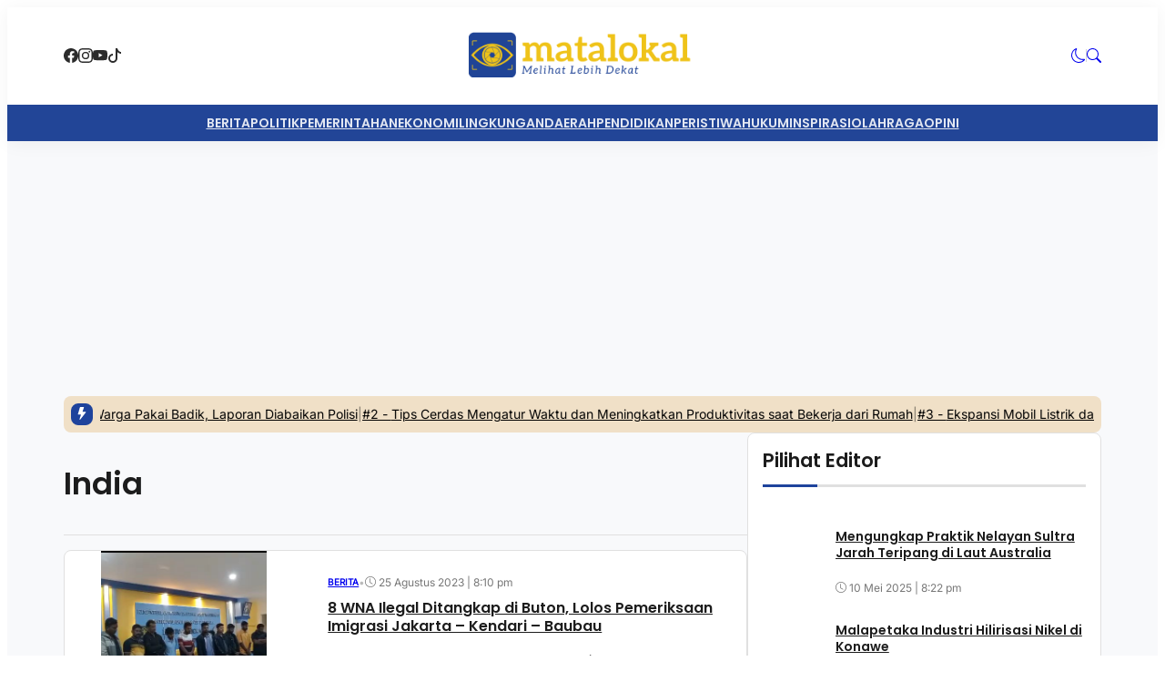

--- FILE ---
content_type: text/html; charset=utf-8
request_url: https://www.google.com/recaptcha/api2/aframe
body_size: 265
content:
<!DOCTYPE HTML><html><head><meta http-equiv="content-type" content="text/html; charset=UTF-8"></head><body><script nonce="2CTYZF-hpcvXtvKdm-vT7g">/** Anti-fraud and anti-abuse applications only. See google.com/recaptcha */ try{var clients={'sodar':'https://pagead2.googlesyndication.com/pagead/sodar?'};window.addEventListener("message",function(a){try{if(a.source===window.parent){var b=JSON.parse(a.data);var c=clients[b['id']];if(c){var d=document.createElement('img');d.src=c+b['params']+'&rc='+(localStorage.getItem("rc::a")?sessionStorage.getItem("rc::b"):"");window.document.body.appendChild(d);sessionStorage.setItem("rc::e",parseInt(sessionStorage.getItem("rc::e")||0)+1);localStorage.setItem("rc::h",'1769038834648');}}}catch(b){}});window.parent.postMessage("_grecaptcha_ready", "*");}catch(b){}</script></body></html>

--- FILE ---
content_type: text/css
request_url: https://matalokal.com/wp-content/themes/kabarplus/assets/css/utilities.min.css?ver=1.10.0
body_size: 2648
content:
.flex{display:flex!important}@media screen and (max-width:781px){.flex.is-stacked-on-mobile{display:block!important}}.flex-1{flex:1 1 0%!important}.flex-auto{flex:1 1 auto!important}.flex-initial{flex:0 1 auto!important}.flex-none{flex:none!important}@media screen and (min-width:781px){.md\:flex-1{flex:1 1 0%!important}.md\:flex-auto{flex:1 1 auto!important}.md\:flex-initial{flex:0 1 auto!important}.md\:flex-none{flex:none!important}}@media screen and (min-width:992px){.lg\:flex-1{flex:1 1 0%!important}.lg\:flex-auto{flex:1 1 auto!important}.lg\:flex-initial{flex:0 1 auto!important}.lg\:flex-none{flex:none!important}}.flex-wrap{flex-wrap:wrap!important}.flex-nowrap{flex-wrap:nowrap!important}@media screen and (min-width:781px){.md\:flex-wrap{flex-wrap:wrap!important}.md\:flex-nowrap{flex-wrap:nowrap!important}}@media screen and (min-width:992px){.lg\:flex-wrap{flex-wrap:wrap!important}.lg\:flex-nowrap{flex-wrap:nowrap!important}}.flex-col{flex-flow:column!important}.flex-col-reverse{flex-direction:column-reverse!important}@media screen and (min-width:781px){.md\:flex-col{flex-flow:column!important}.md\:flex-col-reverse{flex-direction:column-reverse!important}}@media screen and (min-width:992px){.lg\:flex-col{flex-flow:column!important}.lg\:flex-col-reverse{flex-direction:column-reverse!important}}.flex-row{flex-flow:row!important}.flex-row-reverse{flex-direction:row-reverse!important}@media screen and (min-width:781px){.md\:flex-row{flex-flow:row!important}.md\:flex-row-reverse{flex-direction:row-reverse!important}}@media screen and (min-width:992px){.lg\:flex-row{flex-flow:row!important}.lg\:flex-row-reverse{flex-direction:row-reverse!important}}.justify-left{justify-content:flex-start!important}.justify-right{justify-content:flex-end!important}.justify-center{justify-content:center!important}.justify-between{justify-content:space-between!important}@media screen and (min-width:781px){.md\:justify-left{justify-content:flex-start!important}.md\:justify-right{justify-content:flex-end!important}.md\:justify-center{justify-content:center!important}.md\:justify-between{justify-content:space-between!important}}@media screen and (min-width:992px){.lg\:justify-left{justify-content:flex-start!important}.lg\:justify-right{justify-content:flex-end!important}.lg\:justify-center{justify-content:center!important}.lg\:justify-between{justify-content:space-between!important}}.items-start{align-items:flex-start!important}.items-end{align-items:flex-end!important}.items-center{align-items:center!important}.items-baseline{align-items:baseline!important}.items-stretch{align-items:stretch!important}@media screen and (min-width:781px){.md\:items-start{align-items:flex-start!important}.md\:items-end{align-items:flex-end!important}.md\:items-center{align-items:center!important}.md\:items-baseline{align-items:baseline!important}.md\:items-stretch{align-items:stretch!important}}@media screen and (min-width:992px){.lg\:items-start{align-items:flex-start!important}.lg\:items-end{align-items:flex-end!important}.lg\:items-center{align-items:center!important}.lg\:items-baseline{align-items:baseline!important}.lg\:items-stretch{align-items:stretch!important}}.shrink-0{flex-shrink:0!important}@media screen and (min-width:781px){.md\:shrink-0{flex-shrink:0!important}}.order-1{order:1!important}.order-2{order:2!important}.order-3{order:3!important}.order-4{order:4!important}.order-5{order:5!important}@media screen and (min-width:781px){.md\:order-1{order:1!important}.md\:order-2{order:2!important}.md\:order-3{order:3!important}.md\:order-4{order:4!important}.md\:order-5{order:5!important}}.grids{display:grid!important;grid-column-gap:var(--grid-gap)!important;grid-row-gap:var(--grid-gap)!important}@media screen and (max-width:781px){.grids.is-stacked-on-mobile{grid-template-columns:repeat(1,1fr)}.grids.is-not-stacked-on-mobile{--grid-gap:var(--wp--preset--spacing--30)}}.grids-1{grid-template-columns:repeat(1,1fr)}.grids-2{grid-template-columns:repeat(2,1fr)}.grids-3{grid-template-columns:repeat(3,1fr)}.grids-4{grid-template-columns:repeat(4,1fr)}.grids-5{grid-template-columns:repeat(5,1fr)}.grids-6{grid-template-columns:repeat(6,1fr)}@media screen and (min-width:781px){.md\:grids-1{grid-template-columns:repeat(1,1fr)}.md\:grids-2{grid-template-columns:repeat(2,1fr)}.md\:grids-3{grid-template-columns:repeat(3,1fr)}.md\:grids-4{grid-template-columns:repeat(4,1fr)}.md\:grids-5{grid-template-columns:repeat(5,1fr)}.md\:grids-6{grid-template-columns:repeat(6,1fr)}}@media screen and (min-width:992px){.lg\:grids-1{grid-template-columns:repeat(1,1fr)}.lg\:grids-2{grid-template-columns:repeat(2,1fr)}.lg\:grids-3{grid-template-columns:repeat(3,1fr)}.lg\:grids-4{grid-template-columns:repeat(4,1fr)}.lg\:grids-5{grid-template-columns:repeat(5,1fr)}.lg\:grids-6{grid-template-columns:repeat(6,1fr)}}.mt-0{margin-top:var(--wp--preset--spacing--0)!important}.mt-10{margin-top:var(--wp--preset--spacing--10)!important}.mt-20{margin-top:var(--wp--preset--spacing--20)!important}.mt-30{margin-top:var(--wp--preset--spacing--30)!important}.mt-40{margin-top:var(--wp--preset--spacing--40)!important}.mt-50{margin-top:var(--wp--preset--spacing--50)!important}.mt-60{margin-top:var(--wp--preset--spacing--60)!important}.mt-70{margin-top:var(--wp--preset--spacing--70)!important}.mt-80{margin-top:var(--wp--preset--spacing--80)!important}.mr-0{margin-right:var(--wp--preset--spacing--0)!important}.mr-10{margin-right:var(--wp--preset--spacing--10)!important}.mr-20{margin-right:var(--wp--preset--spacing--20)!important}.mr-30{margin-right:var(--wp--preset--spacing--30)!important}.mr-40{margin-right:var(--wp--preset--spacing--40)!important}.mr-50{margin-right:var(--wp--preset--spacing--50)!important}.mr-60{margin-right:var(--wp--preset--spacing--60)!important}.mr-70{margin-right:var(--wp--preset--spacing--70)!important}.mr-80{margin-right:var(--wp--preset--spacing--80)!important}.mb-0{margin-bottom:var(--wp--preset--spacing--0)!important}.mb-10{margin-bottom:var(--wp--preset--spacing--10)!important}.mb-20{margin-bottom:var(--wp--preset--spacing--20)!important}.mb-30{margin-bottom:var(--wp--preset--spacing--30)!important}.mb-40{margin-bottom:var(--wp--preset--spacing--40)!important}.mb-50{margin-bottom:var(--wp--preset--spacing--50)!important}.mb-60{margin-bottom:var(--wp--preset--spacing--60)!important}.mb-70{margin-bottom:var(--wp--preset--spacing--70)!important}.mb-80{margin-bottom:var(--wp--preset--spacing--80)!important}.ml-0{margin-left:var(--wp--preset--spacing--0)!important}.ml-10{margin-left:var(--wp--preset--spacing--10)!important}.ml-20{margin-left:var(--wp--preset--spacing--20)!important}.ml-30{margin-left:var(--wp--preset--spacing--30)!important}.ml-40{margin-left:var(--wp--preset--spacing--40)!important}.ml-50{margin-left:var(--wp--preset--spacing--50)!important}.ml-60{margin-left:var(--wp--preset--spacing--60)!important}.ml-70{margin-left:var(--wp--preset--spacing--70)!important}.ml-80{margin-left:var(--wp--preset--spacing--80)!important}.my-0{margin-top:var(--wp--preset--spacing--0)!important;margin-bottom:var(--wp--preset--spacing--0)!important}.mx-0{margin-left:var(--wp--preset--spacing--0)!important;margin-right:var(--wp--preset--spacing--0)!important}.my-10{margin-top:var(--wp--preset--spacing--10)!important;margin-bottom:var(--wp--preset--spacing--10)!important}.mx-10{margin-left:var(--wp--preset--spacing--10)!important;margin-right:var(--wp--preset--spacing--10)!important}.my-20{margin-top:var(--wp--preset--spacing--20)!important;margin-bottom:var(--wp--preset--spacing--20)!important}.mx-20{margin-left:var(--wp--preset--spacing--20)!important;margin-right:var(--wp--preset--spacing--20)!important}.my-30{margin-top:var(--wp--preset--spacing--30)!important;margin-bottom:var(--wp--preset--spacing--30)!important}.mx-30{margin-left:var(--wp--preset--spacing--30)!important;margin-right:var(--wp--preset--spacing--30)!important}.my-40{margin-top:var(--wp--preset--spacing--40)!important;margin-bottom:var(--wp--preset--spacing--40)!important}.mx-40{margin-left:var(--wp--preset--spacing--40)!important;margin-right:var(--wp--preset--spacing--40)!important}.my-50{margin-top:var(--wp--preset--spacing--50)!important;margin-bottom:var(--wp--preset--spacing--50)!important}.mx-50{margin-left:var(--wp--preset--spacing--50)!important;margin-right:var(--wp--preset--spacing--50)!important}.my-60{margin-top:var(--wp--preset--spacing--60)!important;margin-bottom:var(--wp--preset--spacing--60)!important}.mx-60{margin-left:var(--wp--preset--spacing--60)!important;margin-right:var(--wp--preset--spacing--60)!important}.my-70{margin-top:var(--wp--preset--spacing--70)!important;margin-bottom:var(--wp--preset--spacing--70)!important}.mx-70{margin-left:var(--wp--preset--spacing--70)!important;margin-right:var(--wp--preset--spacing--70)!important}.my-80{margin-top:var(--wp--preset--spacing--80)!important;margin-bottom:var(--wp--preset--spacing--80)!important}.mx-80{margin-left:var(--wp--preset--spacing--80)!important;margin-right:var(--wp--preset--spacing--80)!important}@media screen and (min-width:781px){.md\:mt-0{margin-top:var(--wp--preset--spacing--0)!important}.md\:mt-10{margin-top:var(--wp--preset--spacing--10)!important}.md\:mt-20{margin-top:var(--wp--preset--spacing--20)!important}.md\:mt-30{margin-top:var(--wp--preset--spacing--30)!important}.md\:mt-40{margin-top:var(--wp--preset--spacing--40)!important}.md\:mt-50{margin-top:var(--wp--preset--spacing--50)!important}.md\:mt-60{margin-top:var(--wp--preset--spacing--60)!important}.md\:mt-70{margin-top:var(--wp--preset--spacing--70)!important}.md\:mt-80{margin-top:var(--wp--preset--spacing--80)!important}.md\:mr-0{margin-right:var(--wp--preset--spacing--0)!important}.md\:mr-10{margin-right:var(--wp--preset--spacing--10)!important}.md\:mr-20{margin-right:var(--wp--preset--spacing--20)!important}.md\:mr-30{margin-right:var(--wp--preset--spacing--30)!important}.md\:mr-40{margin-right:var(--wp--preset--spacing--40)!important}.md\:mr-50{margin-right:var(--wp--preset--spacing--50)!important}.md\:mr-60{margin-right:var(--wp--preset--spacing--60)!important}.md\:mr-70{margin-right:var(--wp--preset--spacing--70)!important}.md\:mr-80{margin-right:var(--wp--preset--spacing--80)!important}.md\:mb-0{margin-bottom:var(--wp--preset--spacing--0)!important}.md\:mb-10{margin-bottom:var(--wp--preset--spacing--10)!important}.md\:mb-20{margin-bottom:var(--wp--preset--spacing--20)!important}.md\:mb-30{margin-bottom:var(--wp--preset--spacing--30)!important}.md\:mb-40{margin-bottom:var(--wp--preset--spacing--40)!important}.md\:mb-50{margin-bottom:var(--wp--preset--spacing--50)!important}.md\:mb-60{margin-bottom:var(--wp--preset--spacing--60)!important}.md\:mb-70{margin-bottom:var(--wp--preset--spacing--70)!important}.md\:mb-80{margin-bottom:var(--wp--preset--spacing--80)!important}.md\:ml-0{margin-left:var(--wp--preset--spacing--0)!important}.md\:ml-10{margin-left:var(--wp--preset--spacing--10)!important}.md\:ml-20{margin-left:var(--wp--preset--spacing--20)!important}.md\:ml-30{margin-left:var(--wp--preset--spacing--30)!important}.md\:ml-40{margin-left:var(--wp--preset--spacing--40)!important}.md\:ml-50{margin-left:var(--wp--preset--spacing--50)!important}.md\:ml-60{margin-left:var(--wp--preset--spacing--60)!important}.md\:ml-70{margin-left:var(--wp--preset--spacing--70)!important}.md\:ml-80{margin-left:var(--wp--preset--spacing--80)!important}.md\:my-0{margin-top:var(--wp--preset--spacing--0)!important;margin-bottom:var(--wp--preset--spacing--0)!important}.md\:mx-0{margin-left:var(--wp--preset--spacing--0)!important;margin-right:var(--wp--preset--spacing--0)!important}.md\:my-10{margin-top:var(--wp--preset--spacing--10)!important;margin-bottom:var(--wp--preset--spacing--10)!important}.md\:mx-10{margin-left:var(--wp--preset--spacing--10)!important;margin-right:var(--wp--preset--spacing--10)!important}.md\:my-20{margin-top:var(--wp--preset--spacing--20)!important;margin-bottom:var(--wp--preset--spacing--20)!important}.md\:mx-20{margin-left:var(--wp--preset--spacing--20)!important;margin-right:var(--wp--preset--spacing--20)!important}.md\:my-30{margin-top:var(--wp--preset--spacing--30)!important;margin-bottom:var(--wp--preset--spacing--30)!important}.md\:mx-30{margin-left:var(--wp--preset--spacing--30)!important;margin-right:var(--wp--preset--spacing--30)!important}.md\:my-40{margin-top:var(--wp--preset--spacing--40)!important;margin-bottom:var(--wp--preset--spacing--40)!important}.md\:mx-40{margin-left:var(--wp--preset--spacing--40)!important;margin-right:var(--wp--preset--spacing--40)!important}.md\:my-50{margin-top:var(--wp--preset--spacing--50)!important;margin-bottom:var(--wp--preset--spacing--50)!important}.md\:mx-50{margin-left:var(--wp--preset--spacing--50)!important;margin-right:var(--wp--preset--spacing--50)!important}.md\:my-60{margin-top:var(--wp--preset--spacing--60)!important;margin-bottom:var(--wp--preset--spacing--60)!important}.md\:mx-60{margin-left:var(--wp--preset--spacing--60)!important;margin-right:var(--wp--preset--spacing--60)!important}.md\:my-70{margin-top:var(--wp--preset--spacing--70)!important;margin-bottom:var(--wp--preset--spacing--70)!important}.md\:mx-70{margin-left:var(--wp--preset--spacing--70)!important;margin-right:var(--wp--preset--spacing--70)!important}.md\:my-80{margin-top:var(--wp--preset--spacing--80)!important;margin-bottom:var(--wp--preset--spacing--80)!important}.md\:mx-80{margin-left:var(--wp--preset--spacing--80)!important;margin-right:var(--wp--preset--spacing--80)!important}}.pt-0{padding-top:var(--wp--preset--spacing--0)!important}.pt-10{padding-top:var(--wp--preset--spacing--10)!important}.pt-20{padding-top:var(--wp--preset--spacing--20)!important}.pt-30{padding-top:var(--wp--preset--spacing--30)!important}.pt-40{padding-top:var(--wp--preset--spacing--40)!important}.pt-50{padding-top:var(--wp--preset--spacing--50)!important}.pt-60{padding-top:var(--wp--preset--spacing--60)!important}.pt-70{padding-top:var(--wp--preset--spacing--70)!important}.pt-80{padding-top:var(--wp--preset--spacing--80)!important}.pr-0{padding-right:var(--wp--preset--spacing--0)!important}.pr-10{padding-right:var(--wp--preset--spacing--10)!important}.pr-20{padding-right:var(--wp--preset--spacing--20)!important}.pr-30{padding-right:var(--wp--preset--spacing--30)!important}.pr-40{padding-right:var(--wp--preset--spacing--40)!important}.pr-50{padding-right:var(--wp--preset--spacing--50)!important}.pr-60{padding-right:var(--wp--preset--spacing--60)!important}.pr-70{padding-right:var(--wp--preset--spacing--70)!important}.pr-80{padding-right:var(--wp--preset--spacing--80)!important}.pb-0{padding-bottom:var(--wp--preset--spacing--0)!important}.pb-10{padding-bottom:var(--wp--preset--spacing--10)!important}.pb-20{padding-bottom:var(--wp--preset--spacing--20)!important}.pb-30{padding-bottom:var(--wp--preset--spacing--30)!important}.pb-40{padding-bottom:var(--wp--preset--spacing--40)!important}.pb-50{padding-bottom:var(--wp--preset--spacing--50)!important}.pb-60{padding-bottom:var(--wp--preset--spacing--60)!important}.pb-70{padding-bottom:var(--wp--preset--spacing--70)!important}.pb-80{padding-bottom:var(--wp--preset--spacing--80)!important}.pl-0{padding-left:var(--wp--preset--spacing--0)!important}.pl-10{padding-left:var(--wp--preset--spacing--10)!important}.pl-20{padding-left:var(--wp--preset--spacing--20)!important}.pl-30{padding-left:var(--wp--preset--spacing--30)!important}.pl-40{padding-left:var(--wp--preset--spacing--40)!important}.pl-50{padding-left:var(--wp--preset--spacing--50)!important}.pl-60{padding-left:var(--wp--preset--spacing--60)!important}.pl-70{padding-left:var(--wp--preset--spacing--70)!important}.pl-80{padding-left:var(--wp--preset--spacing--80)!important}.py-0{padding-top:var(--wp--preset--spacing--0)!important;padding-bottom:var(--wp--preset--spacing--0)!important}.px-0{padding-left:var(--wp--preset--spacing--0)!important;padding-right:var(--wp--preset--spacing--0)!important}.py-10{padding-top:var(--wp--preset--spacing--10)!important;padding-bottom:var(--wp--preset--spacing--10)!important}.px-10{padding-left:var(--wp--preset--spacing--10)!important;padding-right:var(--wp--preset--spacing--10)!important}.py-20{padding-top:var(--wp--preset--spacing--20)!important;padding-bottom:var(--wp--preset--spacing--20)!important}.px-20{padding-left:var(--wp--preset--spacing--20)!important;padding-right:var(--wp--preset--spacing--20)!important}.py-30{padding-top:var(--wp--preset--spacing--30)!important;padding-bottom:var(--wp--preset--spacing--30)!important}.px-30{padding-left:var(--wp--preset--spacing--30)!important;padding-right:var(--wp--preset--spacing--30)!important}.py-40{padding-top:var(--wp--preset--spacing--40)!important;padding-bottom:var(--wp--preset--spacing--40)!important}.px-40{padding-left:var(--wp--preset--spacing--40)!important;padding-right:var(--wp--preset--spacing--40)!important}.py-50{padding-top:var(--wp--preset--spacing--50)!important;padding-bottom:var(--wp--preset--spacing--50)!important}.px-50{padding-left:var(--wp--preset--spacing--50)!important;padding-right:var(--wp--preset--spacing--50)!important}.py-60{padding-top:var(--wp--preset--spacing--60)!important;padding-bottom:var(--wp--preset--spacing--60)!important}.px-60{padding-left:var(--wp--preset--spacing--60)!important;padding-right:var(--wp--preset--spacing--60)!important}.py-70{padding-top:var(--wp--preset--spacing--70)!important;padding-bottom:var(--wp--preset--spacing--70)!important}.px-70{padding-left:var(--wp--preset--spacing--70)!important;padding-right:var(--wp--preset--spacing--70)!important}.py-80{padding-top:var(--wp--preset--spacing--80)!important;padding-bottom:var(--wp--preset--spacing--80)!important}.px-80{padding-left:var(--wp--preset--spacing--80)!important;padding-right:var(--wp--preset--spacing--80)!important}@media screen and (min-width:781px){.md\:pt-0{padding-top:var(--wp--preset--spacing--0)!important}.md\:pt-10{padding-top:var(--wp--preset--spacing--10)!important}.md\:pt-20{padding-top:var(--wp--preset--spacing--20)!important}.md\:pt-30{padding-top:var(--wp--preset--spacing--30)!important}.md\:pt-40{padding-top:var(--wp--preset--spacing--40)!important}.md\:pt-50{padding-top:var(--wp--preset--spacing--50)!important}.md\:pt-60{padding-top:var(--wp--preset--spacing--60)!important}.md\:pt-70{padding-top:var(--wp--preset--spacing--70)!important}.md\:pt-80{padding-top:var(--wp--preset--spacing--80)!important}.md\:pr-0{padding-right:var(--wp--preset--spacing--0)!important}.md\:pr-10{padding-right:var(--wp--preset--spacing--10)!important}.md\:pr-20{padding-right:var(--wp--preset--spacing--20)!important}.md\:pr-30{padding-right:var(--wp--preset--spacing--30)!important}.md\:pr-40{padding-right:var(--wp--preset--spacing--40)!important}.md\:pr-50{padding-right:var(--wp--preset--spacing--50)!important}.md\:pr-60{padding-right:var(--wp--preset--spacing--60)!important}.md\:pr-70{padding-right:var(--wp--preset--spacing--70)!important}.md\:pr-80{padding-right:var(--wp--preset--spacing--80)!important}.md\:pb-0{padding-bottom:var(--wp--preset--spacing--0)!important}.md\:pb-10{padding-bottom:var(--wp--preset--spacing--10)!important}.md\:pb-20{padding-bottom:var(--wp--preset--spacing--20)!important}.md\:pb-30{padding-bottom:var(--wp--preset--spacing--30)!important}.md\:pb-40{padding-bottom:var(--wp--preset--spacing--40)!important}.md\:pb-50{padding-bottom:var(--wp--preset--spacing--50)!important}.md\:pb-60{padding-bottom:var(--wp--preset--spacing--60)!important}.md\:pb-70{padding-bottom:var(--wp--preset--spacing--70)!important}.md\:pb-80{padding-bottom:var(--wp--preset--spacing--80)!important}.md\:pl-0{padding-left:var(--wp--preset--spacing--0)!important}.md\:pl-10{padding-left:var(--wp--preset--spacing--10)!important}.md\:pl-20{padding-left:var(--wp--preset--spacing--20)!important}.md\:pl-30{padding-left:var(--wp--preset--spacing--30)!important}.md\:pl-40{padding-left:var(--wp--preset--spacing--40)!important}.md\:pl-50{padding-left:var(--wp--preset--spacing--50)!important}.md\:pl-60{padding-left:var(--wp--preset--spacing--60)!important}.md\:pl-70{padding-left:var(--wp--preset--spacing--70)!important}.md\:pl-80{padding-left:var(--wp--preset--spacing--80)!important}.md\:py-0{padding-top:var(--wp--preset--spacing--0)!important;padding-bottom:var(--wp--preset--spacing--0)!important}.md\:px-0{padding-left:var(--wp--preset--spacing--0)!important;padding-right:var(--wp--preset--spacing--0)!important}.md\:py-10{padding-top:var(--wp--preset--spacing--10)!important;padding-bottom:var(--wp--preset--spacing--10)!important}.md\:px-10{padding-left:var(--wp--preset--spacing--10)!important;padding-right:var(--wp--preset--spacing--10)!important}.md\:py-20{padding-top:var(--wp--preset--spacing--20)!important;padding-bottom:var(--wp--preset--spacing--20)!important}.md\:px-20{padding-left:var(--wp--preset--spacing--20)!important;padding-right:var(--wp--preset--spacing--20)!important}.md\:py-30{padding-top:var(--wp--preset--spacing--30)!important;padding-bottom:var(--wp--preset--spacing--30)!important}.md\:px-30{padding-left:var(--wp--preset--spacing--30)!important;padding-right:var(--wp--preset--spacing--30)!important}.md\:py-40{padding-top:var(--wp--preset--spacing--40)!important;padding-bottom:var(--wp--preset--spacing--40)!important}.md\:px-40{padding-left:var(--wp--preset--spacing--40)!important;padding-right:var(--wp--preset--spacing--40)!important}.md\:py-50{padding-top:var(--wp--preset--spacing--50)!important;padding-bottom:var(--wp--preset--spacing--50)!important}.md\:px-50{padding-left:var(--wp--preset--spacing--50)!important;padding-right:var(--wp--preset--spacing--50)!important}.md\:py-60{padding-top:var(--wp--preset--spacing--60)!important;padding-bottom:var(--wp--preset--spacing--60)!important}.md\:px-60{padding-left:var(--wp--preset--spacing--60)!important;padding-right:var(--wp--preset--spacing--60)!important}.md\:py-70{padding-top:var(--wp--preset--spacing--70)!important;padding-bottom:var(--wp--preset--spacing--70)!important}.md\:px-70{padding-left:var(--wp--preset--spacing--70)!important;padding-right:var(--wp--preset--spacing--70)!important}.md\:py-80{padding-top:var(--wp--preset--spacing--80)!important;padding-bottom:var(--wp--preset--spacing--80)!important}.md\:px-80{padding-left:var(--wp--preset--spacing--80)!important;padding-right:var(--wp--preset--spacing--80)!important}}.gap-0{gap:var(--wp--preset--spacing--0)!important}.gap-10{gap:var(--wp--preset--spacing--10)!important}.gap-20{gap:var(--wp--preset--spacing--20)!important}.gap-30{gap:var(--wp--preset--spacing--30)!important}.gap-40{gap:var(--wp--preset--spacing--40)!important}.gap-50{gap:var(--wp--preset--spacing--50)!important}.gap-60{gap:var(--wp--preset--spacing--60)!important}.gap-70{gap:var(--wp--preset--spacing--70)!important}.gap-80{gap:var(--wp--preset--spacing--80)!important}@media screen and (min-width:781px){.md\:gap-0{gap:var(--wp--preset--spacing--0)!important}.md\:gap-10{gap:var(--wp--preset--spacing--10)!important}.md\:gap-20{gap:var(--wp--preset--spacing--20)!important}.md\:gap-30{gap:var(--wp--preset--spacing--30)!important}.md\:gap-40{gap:var(--wp--preset--spacing--40)!important}.md\:gap-50{gap:var(--wp--preset--spacing--50)!important}.md\:gap-60{gap:var(--wp--preset--spacing--60)!important}.md\:gap-70{gap:var(--wp--preset--spacing--70)!important}.md\:gap-80{gap:var(--wp--preset--spacing--80)!important}}.has-link-heading-color a{--wp--preset--color--text-link:var(--wp--preset--color--heading)!important}.has-link-body-color a{--wp--preset--color--text-link:var(--wp--preset--color--body)!important}.has-link-meta-color a{--wp--preset--color--text-link:var(--wp--preset--color--meta)!important}.has-link-heading-alt-color a{--wp--preset--color--text-link:var(--wp--preset--color--heading)!important}.has-link-body-alt-color a{--wp--preset--color--text-link:var(--wp--preset--color--body-alt)!important}.has-link-meta-alt-color a{--wp--preset--color--text-link:var(--wp--preset--color--meta)!important}.has-link-underline a{--wp--preset--color--text-link:var(--wp--preset--color--body)!important;--wp--preset--color--text-link-active:var(--wp--preset--color--body)!important}.has-link-underline a:hover{text-decoration:underline}.has-link-overlay a{display:unset;color:inherit;transition:.3s all;position:relative;background:linear-gradient(to right,currentColor 0,currentColor 98%);background-position-x:0;background-position-y:0;background-repeat:repeat;background-size:auto;background-size:0 1px;background-repeat:no-repeat;background-position:left 85%}.has-link-overlay a:hover{color:inherit;background-size:100% 1px}@media screen and (min-width:781px){.md\:has-xx-small-font-size{font-size:var(--wp--preset--font-size--xx-small)!important}.md\:has-x-small-font-size{font-size:var(--wp--preset--font-size--x-small)!important}.md\:has-small-font-size{font-size:var(--wp--preset--font-size--small)!important}.md\:has-medium-font-size{font-size:var(--wp--preset--font-size--medium)!important}.md\:has-large-font-size{font-size:var(--wp--preset--font-size--large)!important}.md\:has-x-large-font-size{font-size:var(--wp--preset--font-size--x-large)!important}.md\:has-xx-large-font-size{font-size:var(--wp--preset--font-size--xx-large)!important}.md\:has-huge-font-size{font-size:var(--wp--preset--font-size--huge)!important}.md\:has-x-huge-font-size{font-size:var(--wp--preset--font-size--x-huge)!important}.md\:has-xx-huge-font-size{font-size:var(--wp--preset--font-size--xx-huge)!important}.md\:has-gigantic-font-size{font-size:var(--wp--preset--font-size--gigantic)!important}}.uppercase{text-transform:uppercase!important}.lowercase{text-transform:lowercase!important}.capitalize{text-transform:capitalize!important}.text-left{text-align:left!important}.text-center{text-align:center!important}.text-right{text-align:right!important}@media screen and (min-width:781px){.md\:text-left{text-align:left!important}.md\:text-center{text-align:center!important}.md\:text-right{text-align:right!important}}@media screen and (min-width:992px){.lg\:text-left{text-align:left!important}.lg\:text-center{text-align:center!important}.lg\:text-right{text-align:right!important}}.leading-x-sm{line-height:var(--wp--custom--line-height--x-small)!important}.leading-sm{line-height:var(--wp--custom--line-height--small)!important}.leading-md{line-height:var(--wp--custom--line-height--medium)!important}.leading-lg{line-height:var(--wp--custom--line-height--large)!important}.leading-x-lg{line-height:var(--wp--custom--line-height--x-large)!important}@media screen and (min-width:781px){.md\:leading-x-sm{line-height:var(--wp--custom--line-height--x-small)!important}.md\:leading-sm{line-height:var(--wp--custom--line-height--small)!important}.md\:leading-md{line-height:var(--wp--custom--line-height--medium)!important}.md\:leading-lg{line-height:var(--wp--custom--line-height--large)!important}.md\:leading-x-lg{line-height:var(--wp--custom--line-height--x-large)!important}}@media (min-width:768px){.is-hidden-on-desktop{display:none!important}}@media (max-width:768px){.is-hidden-on-mobile{display:none!important}}.hidden,.is-hidden{display:none!important}.block{display:block!important}@media screen and (min-width:320px){.xs\:hidden{display:none!important}.xs\:block{display:block!important}}@media screen and (min-width:576px){.sm\:hidden{display:none!important}.sm\:block{display:block!important}}@media screen and (min-width:781px){.md\:hidden{display:none!important}.md\:block{display:block!important}}@media screen and (min-width:992px){.lg\:hidden{display:none!important}.lg\:block{display:block!important}}@media screen and (min-width:1200px){.xl\:hidden{display:none!important}.xl\:block{display:block!important}}.border{border:1px solid var(--wp--preset--color--outline)}.border-top{border-top:1px solid var(--wp--preset--color--outline)}.border-bottom{border-bottom:1px solid var(--wp--preset--color--outline)}.border-left{border-left:1px solid var(--wp--preset--color--outline)}.border-right{border-right:1px solid var(--wp--preset--color--outline)}.border-color{border-color:var(--wp--preset--color--outline)!important}.rounded-sm{border-radius:var(--wp--custom--border-radius--small)}.rounded-md{border-radius:var(--wp--custom--border-radius--medium)}.rounded-lg{border-radius:var(--wp--custom--border-radius--large)}.rounded-full{border-radius:9999px}.overflow-hidden{overflow:hidden!important}.shadow-sm{box-shadow:var(--wp--preset--shadow--small)}.shadow-md{box-shadow:var(--wp--preset--shadow--medium)}.shadow-lg{box-shadow:var(--wp--preset--shadow--large)}.hover\:shadow-sm{transition:.3s linear}.hover\:shadow-sm:hover{box-shadow:var(--wp--preset--shadow--small)}.hover\:shadow-md{transition:.3s linear}.hover\:shadow-md:hover{box-shadow:var(--wp--preset--shadow--medium)}.hover\:shadow-lg{transition:.3s linear}.hover\:shadow-lg:hover{box-shadow:var(--wp--preset--shadow--large)}@media screen and (max-width:992px){.is-stacked-on-tablet.wp-block-columns{flex-wrap:wrap!important}.is-stacked-on-tablet.wp-block-columns>.wp-block-column{flex-basis:100%!important}}.relative{position:relative!important}.absolute{position:absolute!important}.top-0{top:0!important}.right-0{right:0!important}.bottom-0{bottom:0!important}.left-0{left:0!important}.is-style-alt-color-scheme{--wp--preset--color--heading:var(--wp--preset--color--heading-alt)!important;--wp--preset--color--body:var(--wp--preset--color--body-alt)!important;--wp--preset--color--meta:var(--wp--preset--color--meta-alt)!important;--wp--preset--color--text-link:var(--wp--preset--color--body-alt)!important;--wp--preset--color--outline:var(--wp--preset--color--outline-alt)!important}.line-clamp-1{display:-webkit-box;-webkit-line-clamp:1;-webkit-box-orient:vertical;overflow:hidden;text-overflow:ellipsis}.line-clamp-2{display:-webkit-box;-webkit-line-clamp:2;-webkit-box-orient:vertical;overflow:hidden;text-overflow:ellipsis}.line-clamp-3{display:-webkit-box;-webkit-line-clamp:3;-webkit-box-orient:vertical;overflow:hidden;text-overflow:ellipsis}
/*# sourceMappingURL=utilities.min.css.map */


--- FILE ---
content_type: text/css
request_url: https://matalokal.com/wp-content/themes/kabarplus/assets/css/theme.min.css?ver=1.2.3
body_size: 513
content:
body{--ads-floating-top:calc(195px + var(--wp-admin--admin-bar--height, 0px))}.site-header{box-shadow:0 2px 20px 0 rgba(14,14,19,.05)}@media screen and (min-width:782px){.posts-featured-slider-with-gap .swiper-slide{width:60%!important}}.posts-featured-slider-with-gap .wp-block-cover{aspect-ratio:3/2;min-height:unset}.posts-featured-slider-without-gap .wp-block-cover{aspect-ratio:3/2;min-height:unset}@media screen and (min-width:782px){.posts-featured-slider-without-gap .wp-block-cover{aspect-ratio:2/1}}.wp-block-post-terms.is-style-colored,.wp-block-post-terms.is-style-dot-separator{font-size:10px}@media screen and (min-width:782px){.rt-posts-group-list-side .is-style-tile,.rt-posts-group-list-side .wp-block-cover{height:100%;min-height:250px;aspect-ratio:unset!important}}.rt-block-heading__title{padding-bottom:10px;position:relative;border-bottom:3px solid var(--wp--preset--color--outline)}.rt-block-heading__title::after{content:"";width:60px;height:3px;background:var(--wp--preset--color--primary);display:block;position:relative;bottom:-13px}.rt-menu.is-menu-inline-nowrap{--menu-color:var(--wp--preset--color--body);--menu-color-active:var(--wp--preset--color--body);--menu-spacing:var(--wp--preset--spacing--40);overflow-x:auto;white-space:nowrap;line-height:1.2}.rt-menu.is-menu-inline-nowrap ul{display:flex;flex-flow:row nowrap;gap:var(--menu-spacing);padding:0;margin:0}.rt-menu.is-menu-inline-nowrap li,.rt-menu.is-menu-inline-nowrap ul{list-style:none}.rt-menu.is-menu-inline-nowrap .menu-item-has-children>a,.rt-menu.is-menu-inline-nowrap .rt-menu-arrow{display:none}.rt-menu.is-menu-inline-nowrap a:hover{text-decoration:underline}.rt-btn--outline{border:none;background-color:var(--wp--custom--button--background);color:var(--wp--custom--button--color)}.rt-btn--outline:hover{background-color:var(--wp--custom--button--background);color:var(--wp--custom--button--color)}.retheme-dark-scheme .rt-post-ticker,.retheme-dark-scheme .site-footer{--wp--preset--color--foreground:var(--wp--preset--color--background)}.rt-swiper-gallery__thumbnails .swiper-slide{cursor:pointer}.rt-swiper-gallery__thumbnails .swiper-slide:before{content:"";position:absolute;top:-50%;left:50%;transform:translateX(-50%);width:0;height:0;border-left:8px solid transparent;border-right:8px solid transparent;border-top:5px solid var(--wp--preset--color--background);transition:.3s;z-index:2}.rt-swiper-gallery__thumbnails .swiper-slide:after{content:"";left:0;top:0;right:0;bottom:0;position:absolute;background-color:var(--wp--preset--color--background-alt);opacity:0;z-index:1}.rt-swiper-gallery__thumbnails .swiper-slide.swiper-slide-thumb-active:before{top:0}.rt-swiper-gallery__thumbnails .swiper-slide.swiper-slide-thumb-active:after{opacity:.2}
/*# sourceMappingURL=theme.min.css.map */


--- FILE ---
content_type: application/javascript; charset=utf-8
request_url: https://fundingchoicesmessages.google.com/f/AGSKWxV7UoSMUMDMTXZurqt-q27yGWDS4wuVgW3pgQ100vqcxNEnFjiRggnUOUVVKp38dDXQpjEdUPc3j94w4j4ob9yWWyhEKvrWYVuYrCSI4Tzym819lBA9S6WEP2RHS3PHPVP7ONCpmKjH5lmAnAUJeRAdPRz5j1ZrJa0exAexm9WvC1PAVtndlG_X7-Xf/_/adver_hor./asyncspc./ad-server./lightake728x90./adv-bannerize-
body_size: -1291
content:
window['b2c13e1b-6cc6-4275-baed-e4a95c57a38f'] = true;